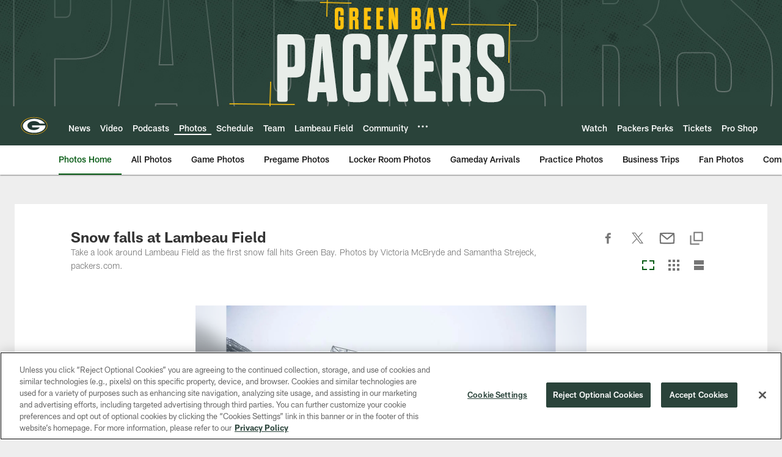

--- FILE ---
content_type: text/html; charset=utf-8
request_url: https://www.google.com/recaptcha/api2/aframe
body_size: 267
content:
<!DOCTYPE HTML><html><head><meta http-equiv="content-type" content="text/html; charset=UTF-8"></head><body><script nonce="IJyPoZfQMGStf5oFAqToGg">/** Anti-fraud and anti-abuse applications only. See google.com/recaptcha */ try{var clients={'sodar':'https://pagead2.googlesyndication.com/pagead/sodar?'};window.addEventListener("message",function(a){try{if(a.source===window.parent){var b=JSON.parse(a.data);var c=clients[b['id']];if(c){var d=document.createElement('img');d.src=c+b['params']+'&rc='+(localStorage.getItem("rc::a")?sessionStorage.getItem("rc::b"):"");window.document.body.appendChild(d);sessionStorage.setItem("rc::e",parseInt(sessionStorage.getItem("rc::e")||0)+1);localStorage.setItem("rc::h",'1768882547751');}}}catch(b){}});window.parent.postMessage("_grecaptcha_ready", "*");}catch(b){}</script></body></html>

--- FILE ---
content_type: text/javascript; charset=utf-8
request_url: https://auth-id.packers.com/accounts.webSdkBootstrap?apiKey=4_5ypIxyFmXwkbaj3rITn4IQ&pageURL=https%3A%2F%2Fwww.packers.com%2Fphotos%2Fsnow-falls-at-lambeau-field-19976958&sdk=js_latest&sdkBuild=18435&format=json
body_size: 420
content:
{
  "callId": "019bd99d9fd477308e0686274f8e34bf",
  "errorCode": 0,
  "apiVersion": 2,
  "statusCode": 200,
  "statusReason": "OK",
  "time": "2026-01-20T04:15:44.607Z",
  "hasGmid": "ver4"
}